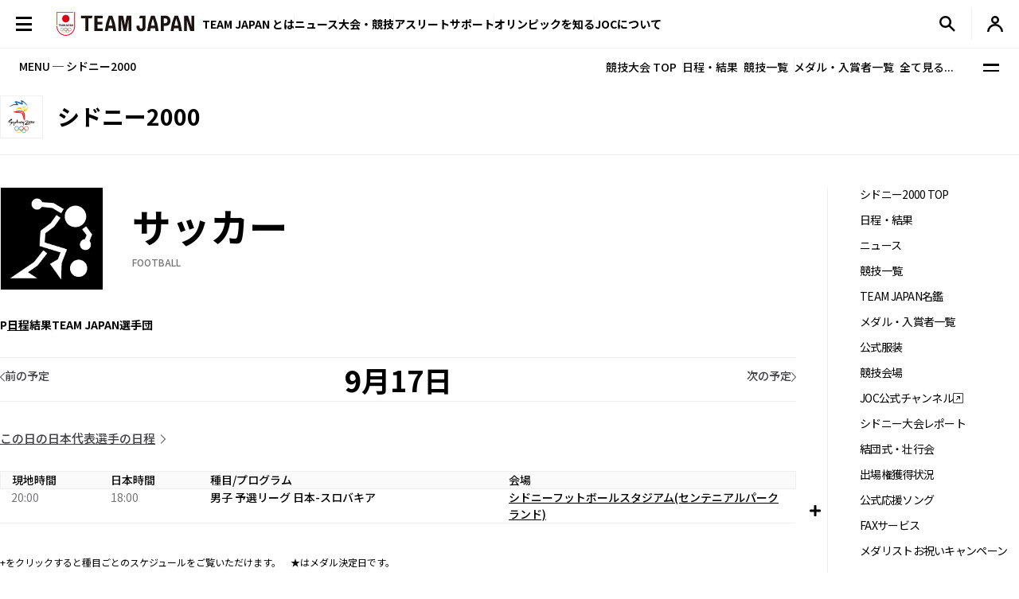

--- FILE ---
content_type: text/html; charset=UTF-8
request_url: https://www.joc.or.jp/games/olympic/sydney/sports/football/0917.html
body_size: 81693
content:

<!DOCTYPE html>
<html lang="ja">


  <!-- [headタグ] -->

  <head prefix="og: http://ogp.me/ns# fb: http://ogp.me/ns/fb# article: http://ogp.me/ns/article#">

    <!-- Google Tag Manager -->
<script>(function(w,d,s,l,i){w[l]=w[l]||[];w[l].push({'gtm.start':
new Date().getTime(),event:'gtm.js'});var f=d.getElementsByTagName(s)[0],
j=d.createElement(s),dl=l!='dataLayer'?'&l='+l:'';j.async=true;j.src=
'https://www.googletagmanager.com/gtm.js?id='+i+dl;f.parentNode.insertBefore(j,f);
})(window,document,'script','dataLayer','GTM-W7Z8MTGH');</script>
<!-- End Google Tag Manager -->
  <!-- meta settings -->
  <meta charset="utf-8">
  <meta name="viewport" content="width=device-width">
  <meta name="format-detection" content="telephone=no">
  <!-- meta keywords / description -->
  
  <meta name="keywords" content="JOC, 日本オリンピック委員会, JAPANESE OLYMPIC COMMITTEE, オリンピック, シドニー, 2000年, 日本代表選手団, 競技, メダリスト">
  <meta name="description" content="2000年シドニーオリンピックの特集ページです。競技日程や実施種目などを紹介します。　日本オリンピック委員会（JOC）公式サイト">
  
  <!-- title -->
  <title>サッカーの日程（9月17日）｜シドニー2000｜JOC - 日本オリンピック委員会</title>
  <!-- START: favicons -->
  <link rel="icon" href="/favicon.ico" sizes="32x32">
  <link rel="icon" href="/favicon.svg" type="image/svg+xml">
  <link rel="apple-touch-icon" href="/apple-touch-icon.png">
  <link rel="manifest" href="/site.webmanifest">
  <!-- END: favicons -->
  <!-- styles -->
  <link rel="stylesheet" href="/assets/css/reset.css">
  <link rel="stylesheet" href="/assets/css/plugin.css">
  <link rel="stylesheet" href="/assets/css/base.css">
  <link rel="stylesheet" href="/assets/css/module.css">
  <link rel="stylesheet" href="/assets/css/add.css">
  

  <link rel="stylesheet" href="/assets/css/oldgame.css">

  <link rel="stylesheet" href="/assets/css/specific-customization.css">


  <meta property="og:locale" content="ja_JP">
  
  <meta property="og:type" content="article">
  
  <meta property="og:title" content="サッカーの日程（9月17日）｜シドニー2000｜JOC - 日本オリンピック委員会">
  <meta property="og:url" content="https://www.joc.or.jp/games/olympic/sydney/sports/football/0917.html">
  <meta property="og:image" content="https://www.joc.or.jp/assets/images/common/share.png">
  <meta property="og:site_name" content="JOC - 日本オリンピック委員会">
  <meta property="og:description" content="2000年シドニーオリンピックの特集ページです。競技日程や実施種目などを紹介します。　日本オリンピック委員会（JOC）公式サイト">
  <meta property="fb:app_id" content="315604575177716">
  <meta name="twitter:title" content="サッカーの日程（9月17日）｜シドニー2000｜JOC - 日本オリンピック委員会">
  <meta name="twitter:card" content="summary_large_image" />
  <meta name="twitter:site" content="@TeamJapan" />
  

<script src="/assets/js/logincheckcookie.js"></script>

  
<meta name="google-site-verification" content="EUft2PXEZWP5lWX0hnw8WULWaSq0Z5qTx-0164c4YMQ" />
  </head>
<body>
<!-- Google Tag Manager (noscript) -->
<noscript><iframe src="https://www.googletagmanager.com/ns.html?id=GTM-W7Z8MTGH" height="0" width="0" style="display:none;visibility:hidden"></iframe></noscript>
<!-- End Google Tag Manager (noscript) -->
  <div class="l-wrapper">
    <header class="l-header l-header--main js-header">
  <div class="l-header__container">
    <button type="button" class="header-menu-button js-menu-trigger">
      <span class="header-menu-button__lines">
        <span class="header-menu-button__line header-menu-button__line--top"></span>
        <span class="header-menu-button__line header-menu-button__line--center"></span>
        <span class="header-menu-button__line header-menu-button__line--bottom"></span>
      </span>
    </button>
    <!-- [/header-menu-button] -->
    <div class="l-drawer js-drawer-menu">
  <div class="l-drawer__overlay js-menu-trigger"></div>
  <div class="l-drawer__inner">
    <div class="l-drawer__contents">
      <div class="l-drawer__head">
        <button type="button" class="l-drawer__head-btn js-menu-trigger"></button>
        <a href="/" class="l-drawer__head-logo  js-mypage-link">
          <img src="/assets/img/common/logo.svg" alt="TEAM JAPAN" decoding="async" width="242" height="43">
        </a>
        <button type="button" class="l-drawer__head-btn-sp js-menu-trigger"></button>
      </div>
      <div class="l-drawer__body">
        <div class="l-drawer__body-main">
          <ul class="l-drawer__sub-nav sp-hide">
            <li class="l-drawer__sub-nav-item">
              <a href="/" class="l-drawer__sub-nav-item-link js-mypage-link">HOME</a>
            </li>
          </ul>
          <ul class="l-drawer__nav">
            <li class="l-drawer__nav-item pc-hide">
              <a href="/" class="l-drawer__nav-item-ttl-txt js-mypage-link">HOME</a>
            </li>
            <li class="l-drawer__nav-item js-sp-acc-scope is-close">
              <button type="button" class="l-drawer__nav-item-ttl js-sp-acc-trigger">
                <span class="l-drawer__nav-item-ttl-txt">TEAM JAPAN とは</span>
                <span class="l-drawer__nav-item-ttl-icon"></span>
              </button>
              <div class="js-sp-acc-target">
                <ul class="l-drawer__nav-lv2">
                  <li class="l-drawer__nav-lv2-item">
                    <a href="/teamjapan/" class="l-drawer__nav-lv2-link">TEAM JAPAN ブランドサイト</a>
                  </li>
                  <li class="l-drawer__nav-lv2-item">
                    <a href="/teamjapan/activities/" class="l-drawer__nav-lv2-link">TEAM JAPAN の活動</a>
                  </li>
                  <li class="l-drawer__nav-lv2-item">
                    <a href="/symbolathlete/" class="l-drawer__nav-lv2-link">シンボルアスリート</a>
                  </li>
                  <li class="l-drawer__nav-lv2-item">
                    <a href="https://www.teamjapanshop.jp/" target="_blank" class="l-drawer__nav-lv2-link c-icon-external">オンラインショップ</a>
                  </li>
                </ul>
              </div>
            </li>
            <li class="l-drawer__nav-item js-sp-acc-scope is-close">
              <button type="button" class="l-drawer__nav-item-ttl js-sp-acc-trigger">
                <span class="l-drawer__nav-item-ttl-txt">ニュース</span>
                <span class="l-drawer__nav-item-ttl-icon"></span>
              </button>
              <div class="js-sp-acc-target">
                <ul class="l-drawer__nav-lv2">
                  <li class="l-drawer__nav-lv2-item">
                    <a href="/news/" class="l-drawer__nav-lv2-link l-drawer__nav-lv2-link--sp-main">最新ニュース</a>
                  </li>
                  <li class="l-drawer__nav-lv2-item">
                    <a href="/news/index.html?subcategory=&ssubcategory=&category=お知らせ&games=&sports=&athlete=&year=" class="l-drawer__nav-lv2-link">お知らせ</a>
                  </li>
                  <li class="l-drawer__nav-lv2-item">
                    <a href="/news/index.html?subcategory=&ssubcategory=&category=オリンピック&games=&sports=&athlete=&year=" class="l-drawer__nav-lv2-link">オリンピック</a>
                  </li>
                  <li class="l-drawer__nav-lv2-item">
                    <a href="/news/index.html?subcategory=&ssubcategory=&category=国際総合競技大会&games=&sports=&athlete=&year=" class="l-drawer__nav-lv2-link">国際総合競技大会</a>
                  </li>
                  <li class="l-drawer__nav-lv2-item">
                    <a href="/news/index.html?subcategory=&ssubcategory=&category=その他競技情報&games=&sports=&athlete=&year=" class="l-drawer__nav-lv2-link">その他競技情報</a>
                  </li>
                  <li class="l-drawer__nav-lv2-item">
                    <a href="/news/index.html?subcategory=&ssubcategory=&category=選手強化&games=&sports=&athlete=&year=" class="l-drawer__nav-lv2-link">選手強化</a>
                  </li>
                  <li class="l-drawer__nav-lv2-item">
                    <a href="/news/index.html?subcategory=&ssubcategory=&category=イベント&games=&sports=&athlete=&year=" class="l-drawer__nav-lv2-link">イベント</a>
                  </li>
                
                  <li class="l-drawer__nav-lv2-item">
                    <a href="/news/index.html?subcategory=&ssubcategory=&category=キャリア支援&games=&sports=&athlete=&year=" class="l-drawer__nav-lv2-link">キャリア支援</a>
                  </li>
                  <li class="l-drawer__nav-lv2-item">
                    <a href="/news/index.html?subcategory=&ssubcategory=&category=その他活動&games=&sports=&athlete=&year=" class="l-drawer__nav-lv2-link">その他活動</a>
                  </li>
                </ul>
              </div>
            </li>
            <li class="l-drawer__nav-item js-sp-acc-scope is-close">
              <button type="button" class="l-drawer__nav-item-ttl js-sp-acc-trigger">
                <span class="l-drawer__nav-item-ttl-txt">大会・競技</span>
                <span class="l-drawer__nav-item-ttl-icon"></span>
              </button>
              <div class="js-sp-acc-target">
                <ul class="l-drawer__nav-lv2">
                  <li class="l-drawer__nav-lv2-item">
                    <a href="/games/" class="l-drawer__nav-lv2-link">大会</a>
                  </li>
                  <li class="l-drawer__nav-lv2-item">
                    <a href="/sports/" class="l-drawer__nav-lv2-link">競技</a>
                  </li>
                  <li class="l-drawer__nav-lv2-item">
                    <a href="/athletes/" class="l-drawer__nav-lv2-link">アスリート</a>
                  </li>
                  <li class="l-drawer__nav-lv2-item">
                    <a href="/article/" class="l-drawer__nav-lv2-link">コラム／インタビュー</a>
                  </li>
                  <li class="l-drawer__nav-lv2-item">
                    <a href="/events/" class="l-drawer__nav-lv2-link">イベント／キャンペーン</a>
                  </li>
                </ul>
              </div>
            </li>
            <li class="l-drawer__nav-item js-sp-acc-scope is-close">
              <button type="button" class="l-drawer__nav-item-ttl js-sp-acc-trigger">
                <span class="l-drawer__nav-item-ttl-txt">アスリートサポート</span>
                <span class="l-drawer__nav-item-ttl-icon"></span>
              </button>
              <div class="js-sp-acc-target">
                <ul class="l-drawer__nav-lv2">
                  <li class="l-drawer__nav-lv2-item">
                    <a href="/for-athletes/" class="l-drawer__nav-lv2-link l-drawer__nav-lv2-link--sp-main">アスリートサポート TOP</a>
                  </li>
                  <li class="l-drawer__nav-lv2-item">
                    <a href="/for-athletes/training/" class="l-drawer__nav-lv2-link">強化・育成</a>
                  </li>
                  <li class="l-drawer__nav-lv2-item">
                    <a href="/for-athletes/career/" class="l-drawer__nav-lv2-link">キャリア支援</a>
                  </li>
                  <li class="l-drawer__nav-lv2-item">
                    <a href="/for-athletes/youthathlete-support/" class="l-drawer__nav-lv2-link">ジュニアアスリートサポート</a>
                  </li>
                  <li class="l-drawer__nav-lv2-item">
                    <a href="/for-athletes/entourage/" class="l-drawer__nav-lv2-link">アントラージュ</a>
                  </li>
                  <li class="l-drawer__nav-lv2-item">
                    <a href="/for-athletes/awards/" class="l-drawer__nav-lv2-link">表彰制度</a>
                  </li>
                  <li class="l-drawer__nav-lv2-item">
                    <a href="/for-athletes/donation-fund/" class="l-drawer__nav-lv2-link">寄付</a>
                  </li>
                  <li class="l-drawer__nav-lv2-item">
                    <a href="/for-athletes/reporting/" class="l-drawer__nav-lv2-link">保護、通報窓口</a>
                  </li>
                </ul>
              </div>
            </li>
            <li class="l-drawer__nav-item js-sp-acc-scope is-close">
              <button type="button" class="l-drawer__nav-item-ttl js-sp-acc-trigger">
                <span class="l-drawer__nav-item-ttl-txt">オリンピックを知る</span>
                <span class="l-drawer__nav-item-ttl-icon"></span>
              </button>
              <div class="js-sp-acc-target">
                <ul class="l-drawer__nav-lv2">
                  <li class="l-drawer__nav-lv2-item">
                    <a href="/olympism/" class="l-drawer__nav-lv2-link l-drawer__nav-lv2-link--sp-main">オリンピックを知る
                      TOP</a>
                  </li>
                  <li class="l-drawer__nav-lv2-item">
                    <a href="/olympism/principles/" class="l-drawer__nav-lv2-link">オリンピズム──理念と使命</a>
                  </li>
                  <li class="l-drawer__nav-lv2-item">
                    <a href="/olympism/history/" class="l-drawer__nav-lv2-link">オリンピックの歴史</a>
                  </li>
                  <li class="l-drawer__nav-lv2-item">
                    <a href="/olympism/experience/" class="l-drawer__nav-lv2-link">学ぶ・体験する</a>
                  </li>
                  <li class="l-drawer__nav-lv2-item">
                    <a href="/olympism/experience/event/" class="l-drawer__nav-lv2-link">普及イベント</a>
                  </li>
                  <li class="l-drawer__nav-lv2-item">
                    <a href="/olympism/experience/facility/" class="l-drawer__nav-lv2-link">ミュージアム・体験施設</a>
                  </li>
                  <li class="l-drawer__nav-lv2-item">
                    <a href="/olympism/experience/media/" class="l-drawer__nav-lv2-link">メディア・SNS</a>
                  </li>
                  <li class="l-drawer__nav-lv2-item">
                    <a href="/olympism/experience/learningcontent/" class="l-drawer__nav-lv2-link">学習コンテンツ</a>
                  </li>
                  <li class="l-drawer__nav-lv2-item">
                    <a href="/olympism/inheritance/" class="l-drawer__nav-lv2-link">行動する・継承する</a>
                  </li>
                </ul>
              </div>
            </li>
            <li class="l-drawer__nav-item js-sp-acc-scope is-close">
              <button type="button" class="l-drawer__nav-item-ttl js-sp-acc-trigger">
                <span class="l-drawer__nav-item-ttl-txt">JOC について</span>
                <span class="l-drawer__nav-item-ttl-icon"></span>
              </button>
              <div class="js-sp-acc-target">
                <ul class="l-drawer__nav-lv2">
                  <li class="l-drawer__nav-lv2-item">
                    <a href="/about/" class="l-drawer__nav-lv2-link l-drawer__nav-lv2-link--sp-main">JOC について TOP</a>
                  </li>
                  <li class="l-drawer__nav-lv2-item">
                    <a href="/about/vision2064/" class="l-drawer__nav-lv2-link">JOC Vision 2064と中期計画</a>
                  </li>
                  <li class="l-drawer__nav-lv2-item">
                    <a href="/about/organisation/" class="l-drawer__nav-lv2-link">組織</a>
                  </li>
                  <li class="l-drawer__nav-lv2-item">
                    <a href="/about/jocactivity/" class="l-drawer__nav-lv2-link">JOC の活動</a>
                  </li>
                  <li class="l-drawer__nav-lv2-item">
                    <a href="/about/marketing/" class="l-drawer__nav-lv2-link">マーケティングプログラム</a>
                  </li>
                  <li class="l-drawer__nav-lv2-item">
                    <a href="/about/partners/" class="l-drawer__nav-lv2-link">パートナー</a>
                  </li>
                  <li class="l-drawer__nav-lv2-item">
                    <a href="/about/brand/" class="l-drawer__nav-lv2-link">ブランド、知的財産</a>
                  </li>
                  <li class="l-drawer__nav-lv2-item">
                    <a href="/about/sustainability/" class="l-drawer__nav-lv2-link">サステナビリティ</a>
                  </li>
                </ul>
              </div>
            </li>
            <li class="l-drawer__nav-item pc-hide">
              <a href="/teamjapanid/" class="l-drawer__nav-item-ttl-txt">TEAM JAPAN ID<span class="small">WEB会員サービス</span></a>
            </li>
            <li class="l-drawer__nav-item pc-hide">
              <a href="/faq/" class="l-drawer__nav-item-ttl-txt">よくあるご質問</a>
            </li>
            <li class="l-drawer__nav-item pc-hide">
              <a href="/sitemap/" class="l-drawer__nav-item-ttl-txt">サイトマップ</a>
            </li>
          </ul>
          <ul class="l-drawer__sub-nav mgt--2gap sp-hide">
            <li class="l-drawer__sub-nav-item">
              <a href="/teamjapanid/" class="l-drawer__sub-nav-item-link">TEAM JAPAN ID<span class="small">WEB会員サービス</span></a>
            </li>
            <li class="l-drawer__sub-nav-item">
              <a href="/faq/" class="l-drawer__sub-nav-item-link">よくあるご質問</a>
            </li>
            <li class="l-drawer__sub-nav-item">
              <a href="/sitemap/" class="l-drawer__sub-nav-item-link">サイトマップ</a>
            </li>
          </ul>
          <div class="l-drawer__search-box c-search-box-2">
                        <script async src="https://cse.google.com/cse.js?cx=009329019358741393295:lv-ldjgsmvc"></script>
<div class="gcse-searchbox-only"></div>
          </div>
        </div>
        <div class="l-drawer__body-foot">
          <ul class="l-drawer-sns">
            <li class="l-drawer-sns__item l-drawer-sns__item--line">
              <a href="https://page.line.me/team_japan" target="_blank" class="l-drawer-sns__link">
                <img src="/assets/img/common/icon_sns_line.svg" alt="line" decoding="async" width="22" height="22">
              </a>
            </li>
            <li class="l-drawer-sns__item l-drawer-sns__item--facebook">
              <a href="https://www.facebook.com/teamjapanjoc" target="_blank" class="l-drawer-sns__link">
                <img src="/assets/img/common/icon_sns_facebook.svg" alt="facebook" decoding="async" width="22" height="22">
              </a>
            </li>
            <li class="l-drawer-sns__item l-drawer-sns__item--x">
              <a href="https://twitter.com/TeamJapan" target="_blank" class="l-drawer-sns__link">
                <img src="/assets/img/common/icon_sns_x.svg" alt="x(twitter)" decoding="async" width="19" height="19">
              </a>
            </li>
            <li class="l-drawer-sns__item l-drawer-sns__item--instagram">
              <a href="https://www.instagram.com/teamjapanjoc/" target="_blank" class="l-drawer-sns__link">
                <img src="/assets/img/common/icon_sns_instagram.svg" alt="instagram" decoding="async" width="22" height="22">
              </a>
            </li>
            <li class="l-drawer-sns__item l-drawer-sns__item--tiktok">
              <a href="https://www.tiktok.com/@japan_olympic" target="_blank" class="l-drawer-sns__link">
                <img src="/assets/img/common/icon_sns_tiktok.svg" alt="tiktok" decoding="async" width="18" height="21">
              </a>
            </li>
            <li class="l-drawer-sns__item l-drawer-sns__item--youtube">
              <a href="https://www.youtube.com/c/TEAMJAPAN" target="_blank" class="l-drawer-sns__link">
                <img src="/assets/img/common/icon_sns_youtube.svg" alt="youtube" decoding="async" width="27" height="19">
              </a>
            </li>
          </ul>
          <!-- [/l-drawer-sns] -->
          <div class="l-drawer__body-foot-right">
            <ul class="l-drawer__foot-nav">
              <li class="l-drawer__foot-nav-item">
                <a href="https://japan-olympicmuseum.jp/jp/" target="_blank" class="l-drawer__foot-nav-link c-icon-external">日本オリンピックミュージアム</a>
              </li>
              <li class="l-drawer__foot-nav-item">
                <a href="https://www.teamjapanshop.jp/" target="_blank" class="l-drawer__foot-nav-link c-icon-external">オンラインショップ</a>
              </li>
            </ul>
            <a href="https://www.joc.or.jp/english/" class="l-drawer__lang">ENGLISH</a>
          </div>
        </div>
        <button type="button" class="l-drawer__foot-btn js-menu-trigger">メニューを閉じる</button>
      </div>
    </div>
    <div class="l-drawer__side">
      <div class="l-drawer__side-bg">
        <svg xmlns="http://www.w3.org/2000/svg" style="height:100%"><rect x="190" width="11.3" height="100%" fill="#aa8532"></rect><path d="m300 393.55v-19.68c-89.05-53-162.55-129.15-213.24-222.62-26.18-48.27-45.17-99.11-56.84-151.25h-17.41c11.94 54.95 31.76 108.54 59.32 159.35 53.82 99.23 132.6 179.5 228.17 234.2z" fill="#f0252d"/></svg>
      </div>
    </div>
  </div>
</div>
<!-- [/l-drawer] -->

    <p class="l-header__logo">

      <a href="/" class="l-header__logo-link  js-mypage-link">
        <img src="/assets/img/common/logo.svg" alt="TEAM JAPAN" decoding="async" width="242" height="43">
      </a>

    </p>

    <nav class="l-header-nav">
  <div class="l-header-nav__mega-menu-bg js-mega-menu-bg"></div>
  <ul class="l-header-nav__list">
    <li class="l-header-nav__item js-mega-menu-trigger">
      <span class="l-header-nav__link">TEAM JAPAN とは</span>
      <div class="l-mega-menu js-mega-menu">
        <div class="l-mega-menu__inner">
          <nav class="l-mega-menu__nav">
            <span class="l-mega-menu__nav-ttl">TEAM JAPAN とは</span>
            <ul class="l-mega-menu__nav-list">
              <li class="l-mega-menu__nav-item">
                <a href="/teamjapan/" class="l-mega-menu__nav-link">TEAM JAPAN ブランドサイト</a>
              </li>
              <li class="l-mega-menu__nav-item">
                <a href="/teamjapan/activities/" class="l-mega-menu__nav-link">TEAM JAPAN の活動</a>
              </li>
              <li class="l-mega-menu__nav-item">
                <a href="/symbolathlete/" class="l-mega-menu__nav-link">シンボルアスリート</a>
              </li>
              <li class="l-mega-menu__nav-item">
                <a href="https://www.teamjapanshop.jp/" target="_blank" class="l-mega-menu__nav-link c-icon-external">オンラインショップ</a>
              </li>
            </ul>
          </nav>
        </div>
      </div>
      <!-- [/l-mega-menu] -->
    </li>
    <li class="l-header-nav__item js-mega-menu-trigger">
      <a href="/news/" class="l-header-nav__link js-nav-current">ニュース</a>
      <div class="l-mega-menu js-mega-menu">
        <div class="l-mega-menu__inner">
          <nav class="l-mega-menu__nav">
            <a href="/news/" class="l-mega-menu__nav-ttl">最新ニュース</a>
            <ul class="l-mega-menu__nav-list">
              <li class="l-mega-menu__nav-item">
                <a href="/news/index.html?subcategory=&ssubcategory=&category=お知らせ&games=&sports=&athlete=&year=" class="l-mega-menu__nav-link">お知らせ</a>
              </li>
              <li class="l-mega-menu__nav-item">
                <a href="/news/index.html?subcategory=&ssubcategory=&category=オリンピック&games=&sports=&athlete=&year=" class="l-mega-menu__nav-link">オリンピック</a>
              </li>
              <li class="l-mega-menu__nav-item">
                <a href="/news/index.html?subcategory=&ssubcategory=&category=国際総合競技大会&games=&sports=&athlete=&year=" class="l-mega-menu__nav-link">国際総合競技大会</a>
              </li>
              <li class="l-mega-menu__nav-item">
                <a href="/news/index.html?subcategory=&ssubcategory=&category=その他競技情報&games=&sports=&athlete=&year=" class="l-mega-menu__nav-link">その他競技情報</a>
              </li>
              <li class="l-mega-menu__nav-item">
                <a href="/news/index.html?subcategory=&ssubcategory=&category=選手強化&games=&sports=&athlete=&year=" class="l-mega-menu__nav-link">選手強化</a>
              </li>
              <li class="l-mega-menu__nav-item">
                <a href="/news/index.html?subcategory=&ssubcategory=&category=イベント&games=&sports=&athlete=&year=" class="l-mega-menu__nav-link">イベント</a>
              </li>
            
              <li class="l-mega-menu__nav-item">
                <a href="/news/index.html?subcategory=&ssubcategory=&category=キャリア支援&games=&sports=&athlete=&year=" class="l-mega-menu__nav-link">キャリア支援</a>
              </li>
              <li class="l-mega-menu__nav-item">
                <a href="/news/index.html?subcategory=&ssubcategory=&category=その他活動&games=&sports=&athlete=&year=" class="l-mega-menu__nav-link">その他活動</a>
              </li>
            </ul>
          </nav>
        </div>
      </div>
      <!-- [/l-mega-menu] -->
    </li>
    <li class="l-header-nav__item js-mega-menu-trigger">
      <span class="l-header-nav__link">大会・競技</span>
      <div class="l-mega-menu js-mega-menu">
        <div class="l-mega-menu__inner">
          <nav class="l-mega-menu__nav">
            <span class="l-mega-menu__nav-ttl">大会・競技</span>
            <ul class="l-mega-menu__nav-list">
              <li class="l-mega-menu__nav-item">
                <a href="/games/" class="l-mega-menu__nav-link">大会</a>
              </li>
              <li class="l-mega-menu__nav-item">
                <a href="/sports/" class="l-mega-menu__nav-link">競技</a>
              </li>
              <li class="l-mega-menu__nav-item">
                <a href="/athletes/" class="l-mega-menu__nav-link">アスリート</a>
              </li>
              <li class="l-mega-menu__nav-item">
                <a href="/article/" class="l-mega-menu__nav-link">コラム／インタビュー</a>
              </li>
              <li class="l-mega-menu__nav-item">
                <a href="/events/" class="l-mega-menu__nav-link">イベント／キャンペーン</a>
              </li>
              <li class="l-mega-menu__nav-item">
                <a href="/teamjapanid/" class="l-mega-menu__nav-link">TEAM JAPAN ID</a>
              </li>
            </ul>
          </nav>
        </div>
      </div>
      <!-- [/l-mega-menu] -->
    </li>
    <li class="l-header-nav__item js-mega-menu-trigger">
      <a href="/for-athletes/" class="l-header-nav__link js-nav-current">アスリートサポート</a>
      <div class="l-mega-menu js-mega-menu">
        <div class="l-mega-menu__inner">
          <nav class="l-mega-menu__nav">
            <a href="/for-athletes/" class="l-mega-menu__nav-ttl">アスリートサポート TOP</a>
            <ul class="l-mega-menu__nav-list">
              <li class="l-mega-menu__nav-item">
                <a href="/for-athletes/training/" class="l-mega-menu__nav-link">強化・育成</a>
              </li>
              <li class="l-mega-menu__nav-item">
                <a href="/for-athletes/career/" class="l-mega-menu__nav-link">キャリア支援</a>
              </li>
              <li class="l-mega-menu__nav-item">
                <a href="/for-athletes/youthathlete-support/" class="l-mega-menu__nav-link">ジュニアアスリートサポート</a>
              </li>
              <li class="l-mega-menu__nav-item">
                <a href="/for-athletes/entourage/" class="l-mega-menu__nav-link">アントラージュ</a>
              </li>
              <li class="l-mega-menu__nav-item">
                <a href="/for-athletes/awards/" class="l-mega-menu__nav-link">表彰制度</a>
              </li>
              <li class="l-mega-menu__nav-item">
                <a href="/for-athletes/donation-fund/" class="l-mega-menu__nav-link">寄付</a>
              </li>
              <li class="l-mega-menu__nav-item">
                <a href="/for-athletes/reporting/" class="l-mega-menu__nav-link">保護、通報窓口</a>
              </li>
            </ul>
          </nav>
        </div>
      </div>
      <!-- [/l-mega-menu] -->
    </li>
    <li class="l-header-nav__item js-mega-menu-trigger">
      <a href="/olympism/" class="l-header-nav__link js-nav-current">オリンピックを知る</a>
      <div class="l-mega-menu js-mega-menu">
        <div class="l-mega-menu__inner">
          <nav class="l-mega-menu__nav">
            <a href="/olympism/" class="l-mega-menu__nav-ttl">オリンピックを知る TOP</a>
            <ul class="l-mega-menu__nav-list">
              <li class="l-mega-menu__nav-item">
                <a href="/olympism/principles/" class="l-mega-menu__nav-link">オリンピズム──理念と使命</a>
              </li>
              <li class="l-mega-menu__nav-item">
                <a href="/olympism/history/" class="l-mega-menu__nav-link">オリンピックの歴史</a>
              </li>
              <li class="l-mega-menu__nav-item">
                <a href="/olympism/experience/" class="l-mega-menu__nav-link">学ぶ・体験する</a>
              </li>
              <li class="l-mega-menu__nav-item">
                <a href="/olympism/experience/event/" class="l-mega-menu__nav-link">普及イベント</a>
              </li>
              <li class="l-mega-menu__nav-item">
                <a href="/olympism/experience/facility/" class="l-mega-menu__nav-link">ミュージアム・体験施設</a>
              </li>
              <li class="l-mega-menu__nav-item">
                <a href="/olympism/experience/media/" class="l-mega-menu__nav-link">メディア・SNS</a>
              </li>
              <li class="l-mega-menu__nav-item">
                <a href="/olympism/experience/learningcontent/" class="l-mega-menu__nav-link">学習コンテンツ</a>
              </li>
              <li class="l-mega-menu__nav-item">
                <a href="/olympism/inheritance/" class="l-mega-menu__nav-link">行動する・継承する</a>
              </li>
            </ul>
          </nav>
        </div>
      </div>
      <!-- [/l-mega-menu] -->
    </li>
    <li class="l-header-nav__item js-mega-menu-trigger">
      <a href="/about/" class="l-header-nav__link js-nav-current">JOCについて</a>
      <div class="l-mega-menu js-mega-menu">
        <div class="l-mega-menu__inner">
          <nav class="l-mega-menu__nav">
            <a href="/about/" class="l-mega-menu__nav-ttl">JOC について TOP</a>
            <ul class="l-mega-menu__nav-list">
              <li class="l-mega-menu__nav-item">
                <a href="/about/vision2064/" class="l-mega-menu__nav-link">JOC Vision 2064 と中期計画</a>
              </li>
              <li class="l-mega-menu__nav-item">
                <a href="/about/organisation/" class="l-mega-menu__nav-link">組織</a>
              </li>
              <li class="l-mega-menu__nav-item">
                <a href="/about/jocactivity/" class="l-mega-menu__nav-link">JOC の活動</a>
              </li>
              <li class="l-mega-menu__nav-item">
                <a href="/about/marketing/" class="l-mega-menu__nav-link">マーケティングプログラム</a>
              </li>
              <li class="l-mega-menu__nav-item">
                <a href="/about/partners/" class="l-mega-menu__nav-link">パートナー</a>
              </li>
              <li class="l-mega-menu__nav-item">
                <a href="/about/brand/" class="l-mega-menu__nav-link">ブランド、知的財産</a>
              </li>
              <li class="l-mega-menu__nav-item">
                <a href="/about/sustainability/" class="l-mega-menu__nav-link">サステナビリティ</a>
              </li>
            </ul>
          </nav>
        </div>
      </div>
      <!-- [/l-mega-menu] -->
    </li>
  </ul>
</nav>
<!-- [/l-header-nav] -->
    <nav class="l-header-sub-nav">
      <ul class="l-header-sub-nav__list">
        <li class="l-header-sub-nav__item l-header-sub-nav__item--museum">
          <a href="https://japan-olympicmuseum.jp/jp/" target="_blank" class="l-header-sub-nav__link">
            <span class="l-header-sub-nav__link-txt">ミュージアム</span>
          </a>
        </li>
        <li class="l-header-sub-nav__item l-header-sub-nav__item--shop">
          <a href="https://www.teamjapanshop.jp/" target="_blank" class="l-header-sub-nav__link">
            <span class="l-header-sub-nav__link-txt">ショップ</span>
          </a>
        </li>
        <li class="l-header-sub-nav__item l-header-sub-nav__item--lang">
          <a href="/english/" class="l-header-sub-nav__link">
            <span class="txt-default">ENGLISH</span>
            <span class="txt-omission">EN</span>
          </a>
        </li>
      </ul>
    </nav>
    <!-- [/l-header-sub-nav] -->
    <button type="button" class="l-header-search-btn js-header-search">
      <img src="/assets/img/common/icon_search.svg" alt="検索窓を開く" decoding="async" width="20" height="20" class="l-header-search-btn__img-open">
      <img src="/assets/img/common/icon_x_2.svg" alt="検索窓を閉じる" decoding="async" width="20" height="20" class="l-header-search-btn__img-close">
    </button>
    <!-- [/l-header-search-btn] -->
    <div class="l-header-search">
      <div class="l-header-search__overlay js-header-search"></div>
      <div class="l-header-search__contents">
        <div class="c-search-box-2 js-header-search-box">
           <script async src="https://cse.google.com/cse.js?cx=009329019358741393295:lv-ldjgsmvc"></script>
          <div class="gcse-searchbox-only"></div>
        </div>
        <!-- [/c-search-box-2] -->
      </div>
    </div>
    <!-- [/l-header-search] -->
    <div class="l-header-mypage">
      <a href="/app/members/pt-members.php?__mode=login" class="l-header-mypage__link">
        <img src="/assets/img/common/icon_member.svg" alt="マイページ" decoding="async" width="20" height="20">
      </a>
    </div>
    <!-- [/l-header-mypage] -->
  </div>
</header>
<!-- [/l-header] -->
    <div class="l-sub-nav js-sub-nav">
  <span class="l-sub-nav__ttl">MENU ─ シドニー2000</span>
  <nav class="l-sub-nav__nav">
    <ul class="l-sub-nav__nav-list">
      <li class="l-sub-nav__nav-item">
        <a href="/games/olympic/sydney/" class="l-sub-nav__nav-link">競技大会 TOP</a>
      </li>
      <li class="l-sub-nav__nav-item">
        <a href="/games/olympic/sydney/schedule/" class="l-sub-nav__nav-link">日程・結果</a>
      </li>
      <li class="l-sub-nav__nav-item">
        <a href="/games/olympic/sydney/sports/" class="l-sub-nav__nav-link">競技一覧</a>
      </li>
      <li class="l-sub-nav__nav-item">
        <a href="/games/olympic/sydney/japan/winnerslist/" class="l-sub-nav__nav-link">メダル・入賞者一覧</a>
      </li>
      <li class="l-sub-nav__nav-item">
        <button type="button" class="l-sub-nav__nav-link js-sub-nav-trigger">全て見る...</button>
      </li>
    </ul>
  </nav>
  <button type="button" class="l-sub-nav__btn js-sub-nav-trigger">
    <span class="l-sub-nav__btn-lines">
      <span class="l-sub-nav__btn-line"></span>
      <span class="l-sub-nav__btn-line"></span>
    </span>
  </button>
  <div class="l-sub-nav__menu">
    <div class="l-container l-sub-nav__menu-container">
      <div class="l-sub-nav__menu-ttl">
        <a href="/games/olympic/sydney/" class="l-sub-nav__menu-ttl-link">
          シドニー2000 TOP
        </a>
      </div>
      <div class="l-sub-nav__menu-cols">
        <div class="l-sub-nav__menu-col">
          <ul class="l-sub-nav__menu-list">
            <li class="l-sub-nav__menu-item">
              <a href="/games/olympic/sydney/schedule/" class="l-sub-nav__menu-link">日程・結果</a>
            </li>
            <li class="l-sub-nav__menu-item">
              <a href="/news/index.html?subcategory=4&page=1" class="l-sub-nav__menu-link">ニュース</a>
            </li>
            <li class="l-sub-nav__menu-item">
              <a href="/games/olympic/sydney/sports/" class="l-sub-nav__menu-link">競技一覧</a>
            </li>
          </ul>
        </div>
        <div class="l-sub-nav__menu-col">
          <ul class="l-sub-nav__menu-list">
            <li class="l-sub-nav__menu-item">
              <a href="/games/olympic/sydney/japan/" class="l-sub-nav__menu-link">TEAM JAPAN名鑑</a>
            </li>
            <li class="l-sub-nav__menu-item">
              <a href="/games/olympic/sydney/japan/winnerslist/" class="l-sub-nav__menu-link">メダル・入賞者一覧</a>
            </li>
          </ul>
        </div>
        <div class="l-sub-nav__menu-col">
          <ul class="l-sub-nav__menu-list">
            <li class="l-sub-nav__menu-item">
              <a href="/games/olympic/sydney/wear.html" class="l-sub-nav__menu-link">公式服装</a>
            </li>
            <li class="l-sub-nav__menu-item">
              <a href="/games/olympic/sydney/map/main.html" class="l-sub-nav__menu-link">競技会場</a>
            </li>
            <li class="l-sub-nav__menu-item">
              <a href="https://www.youtube.com/c/TEAMJAPAN" target="_blank" class="l-sub-nav__menu-link">JOC公式チャンネル</a>
            </li>
          </ul>
        </div>
        <div class="l-sub-nav__menu-col">
          <ul class="l-sub-nav__menu-list">
            <li class="l-sub-nav__menu-item">
              <a href="/games/olympic/sydney/2000/report/" class="l-sub-nav__menu-link">シドニー大会レポート</a>
            </li>
            <li class="l-sub-nav__menu-item">
              <a href="/games/olympic/sydney/sokokai/main.html" class="l-sub-nav__menu-link">結団式・壮行会</a>
            </li>
            <li class="l-sub-nav__menu-item">
              <a href="/games/olympic/sydney/sanka/main.html" class="l-sub-nav__menu-link">出場権獲得状況</a>
            </li>
            <li class="l-sub-nav__menu-item">
              <a href="/games/olympic/sydney/song/main.html" class="l-sub-nav__menu-link">公式応援ソング</a>
            </li>
            <li class="l-sub-nav__menu-item">
              <a href="/games/olympic/sydney/fax/main.html" class="l-sub-nav__menu-link">FAXサービス</a>
            </li>
            <li class="l-sub-nav__menu-item">
              <a href="/games/olympic/sydney/kinen/main.html" class="l-sub-nav__menu-link">メダリストお祝いキャンペーン</a>
            </li>
          </ul>
        </div>
      </div>
    </div>
    <div class="l-sub-nav__menu-foot">
      <button type="button" class="l-sub-nav__btn-close js-sub-nav-trigger">メニューを閉じる</button>
    </div>
  </div>
</div>
<!-- [/l-sub-nav] -->
<div class="l-sub-nav-overlay js-sub-nav-trigger"></div>
<!-- [/l-sub-nav-overlay] -->
    <main class="l-contents">
            <div class="l-container">
        <div class="c-ttl-img-3">
         <figure class="c-ttl-img-3__img">
           
            <img src="/games/olympic/sydney/images/sydney2000.png" alt="" decoding="async" width="260" height="260">
           
          </figure>
          <p class="c-ttl-img-3__txt">シドニー2000</p>
        </div>
        <!-- [/c-ttl-img-3] -->
      </div>
      <!-- [/l-container-pc] -->
      <hr class="c-hr mgt--1gap mgt-sp--25">
      <div class="l-column l-container-pc mgt--2gap mgt-sp--25">
        <div class="l-column__main c-scope-old-staticpage">
          <div class="l-container-sp">
  <div class="c-ttl-img-2">
    <figure class="c-ttl-img-2__img">
      <img src="/games/olympic/common/sports/images/football.gif" alt="" decoding="async" width="260" height="260">
    </figure>
    <h1 class="c-ttl-img-2__txt">
      <span class="c-ttl-img-2__txt-main">サッカー</span>
      <span class="c-ttl-img-2__txt-sub">FOOTBALL</span>
    </h1>
  </div>



  <nav class="c-nav-1 mgt--1gap">
    <ul class="c-nav-1__list">
      <li class="c-nav-1__item">
        <a href="/games/olympic/sydney/sports/football/" class="c-nav-1__link">TOP</a>
      </li>
      <li class="c-nav-1__item">
        <a href="/games/olympic/sydney/sports/football/0917.html" class="c-nav-1__link is-current">日程</a>
      </li>
      <li class="c-nav-1__item">
        <a href="/games/olympic/sydney/sports/football/result/0917.html" class="c-nav-1__link">結果</a>
      </li>
      <li class="c-nav-1__item">
        <a href="/games/olympic/sydney/sports/football/team/" class="c-nav-1__link">TEAM JAPAN選手団</a>
      </li>
    </ul>
  </nav>
</div>
<div class="l-container-sp">
  <nav class="c-nav-3 mgt-pc--20 mgt-sp--10">
  <p class="c-nav-3__txt">9月17日</p>
    <ul class="c-nav-3__list">
      <li class="c-nav-3__item c-nav-3__item--prev">
        <a href="/games/olympic/sydney/sports/football/0914.html" class="c-nav-3__link">前の予定</a>
      </li>
      <li class="c-nav-3__item c-nav-3__item--next">
        <a href="/games/olympic/sydney/sports/football/0920.html" class="c-nav-3__link">次の予定</a>
      </li>
    </ul>
  </nav>
  <div class="dummy">
    <a href="/games/olympic/sydney/japan/0917.html" class="c-link-angle-right-2 hover-underline-none mgt-pc--35 mgt-sp--30">この日の日本代表選手の日程</a>
  </div>


<div class="j_schedule_graph">
<table>
<tr>
<th width="10%">現地時間</th>
<th width="10%">日本時間</th>
<th width="30%">種目/プログラム</th>
<th width="30%">会場</th>
</tr>
<tr>
<td>
20:00</td>
<td>
18:00</td>
<td>男子 予選リーグ 日本-スロバキア</td>
<td><a href="/games/olympic/sydney/map/harbour.html">シドニーフットボールスタジアム(センテニアルパークランド) </a></td>
</tr>


</table>

</div>



<p class="c-txt-small-1 mgb--0_5gap">+をクリックすると種目ごとのスケジュールをご覧いただけます。　★はメダル決定日です。</p>
<div class="schedule_table">
<a name="1" id="1"></a>

<table id="schedule">
<tr class="even head">
<td rowspan="3">競技名</td>
<td colspan="18" class="sports_ttl month">2000年9月</td><td colspan="1" class="sports_ttl month">10月</td>
</tr>
<tr class="even head">
<td>13</td>
<td>14</td>
<td>15</td>
<td class="sat">16</td>
<td class="san">17</td>
<td>18</td>
<td>19</td>
<td>20</td>
<td>21</td>
<td>22</td>
<td class="sat">23</td>
<td class="san">24</td>
<td>25</td>
<td>26</td>
<td>27</td>
<td>28</td>
<td>29</td>
<td class="sat">30</td>
<td class="san">1</td>
</tr>
<tr class="even head">
<td>水</td>
<td>木</td>
<td>金</td>
<td class="sat">土</td>
<td class="san">日</td>
<td>月</td>
<td>火</td>
<td>水</td>
<td>木</td>
<td>金</td>
<td class="sat">土</td>
<td class="san">日</td>
<td>月</td>
<td>火</td>
<td>水</td>
<td>木</td>
<td>金</td>
<td class="sat">土</td>
<td class="san">日</td>
</tr>



<tr class="parent">
<td width="43%" class="txt_left sports_ttl">サッカー<div class="arrow"></div></td>
<td width="3%">　</td>
<td width="3%"><div class="square"><a href="/games/olympic/sydney/sports/football/0914.html">■</a></div></td>
<td width="3%">　</td>
<td width="3%">　</td>
<td width="3%"><div class="square"><a href="/games/olympic/sydney/sports/football/0917.html">■</a></div></td>
<td width="3%">　</td>
<td width="3%">　</td>
<td width="3%"><div class="square"><a href="/games/olympic/sydney/sports/football/0920.html">■</a></div></td>
<td width="3%">　</td>
<td width="3%">　</td>
<td width="3%"><div class="square"><a href="/games/olympic/sydney/sports/football/0923.html">■</a></div></td>
<td width="3%">　</td>
<td width="3%">　</td>
<td width="3%">　</td>
<td width="3%">　</td>
<td width="3%">　</td>
<td width="3%">　</td>
<td width="3%">　</td>
<td width="3%">　</td>
</tr>
<tr class="class">
<td class="txt_left"><span class="sub">男子</span></td>
<td>　</td>
<td><div class="square"><a href="/games/olympic/sydney/sports/football/0914.html">■</a></div></td>
<td>　</td>
<td>　</td>
<td><div class="square"><a href="/games/olympic/sydney/sports/football/0917.html">■</a></div></td>
<td>　</td>
<td>　</td>
<td><div class="square"><a href="/games/olympic/sydney/sports/football/0920.html">■</a></div></td>
<td>　</td>
<td>　</td>
<td><div class="star"><a href="/games/olympic/sydney/sports/football/0923.html">★</a></div></td>
<td>　</td>
<td>　</td>
<td>　</td>
<td>　</td>
<td>　</td>
<td>　</td>
<td>　</td>
<td>　</td>
</tr>
</table>
</div>

</div>





<div class="section_lv5">
<h4>他の競技の日程・結果</h4>
<div class="anchor_link2">
<table>
<tr>
			<td><a href="/games/olympic/sydney/sports/athletics/0922.html">陸上競技</a></td>
			<td><a href="/games/olympic/sydney/sports/swimming/0917.html">水泳・競泳</a></td>
			<td><a href="/games/olympic/sydney/sports/diving/0925.html">水泳・飛込み</a></td>
			<td><a href="/games/olympic/sydney/sports/synchronisedswimming/0924.html">水泳・シンクロ</a></td>
		<td class="on">サッカー</td>
		</tr>
		<tr>
			<td><a href="/games/olympic/sydney/sports/tennis/0919.html">テニス</a></td>
			<td><a href="/games/olympic/sydney/sports/rowing/0918.html">ボート</a></td>
			<td><a href="/games/olympic/sydney/sports/boxing/0918.html">ボクシング</a></td>
			<td><a href="/games/olympic/sydney/sports/beachvolleyball/0918.html">ビーチバレー</a></td>
			<td><a href="/games/olympic/sydney/sports/artistic/0917.html">体操・体操競技</a></td>
			</tr>
			<tr>
			<td><a href="/games/olympic/sydney/sports/rhythmic/0928.html">体操・新体操</a></td>
			<td><a href="/games/olympic/sydney/sports/trampoline/0922.html">体操・トランポリン</a></td>
			<td><a href="/games/olympic/sydney/sports/wrestling/0924.html">レスリング</a></td>
			<td><a href="/games/olympic/sydney/sports/sailing/0918.html">セーリング</a></td>
			<td><a href="/games/olympic/sydney/sports/weightlifting/0917.html">ウエイトリフティング</a></td>
			</tr>
			<tr>
			<td><a href="/games/olympic/sydney/sports/cycling/0917.html">自転車</a></td>
			<td><a href="/games/olympic/sydney/sports/tabletennis/0917.html">卓球</a></td>
			<td><a href="/games/olympic/sydney/sports/equestrian/0918.html">馬術</a></td>
			<td><a href="/games/olympic/sydney/sports/fencing/0920.html">フェンシング</a></td>
			<td><a href="/games/olympic/sydney/sports/judo/0917.html">柔道</a></td>
			</tr>
			<tr>
			<td><a href="/games/olympic/sydney/sports/softball/0917.html">ソフトボール</a></td>
			<td><a href="/games/olympic/sydney/sports/badminton/0917.html">バドミントン</a></td>
			<td><a href="/games/olympic/sydney/sports/rifle_shooting/0917.html">ライフル射撃</a></td>
			<td><a href="/games/olympic/sydney/sports/cray_shooting/0918.html">クレー射撃</a></td>
			<td><a href="/games/olympic/sydney/sports/canoe/0919.html">カヌー</a></td>
			</tr>
			<tr>
			<td><a href="/games/olympic/sydney/sports/archery/0917.html">アーチェリー</a></td>
			<td><a href="/games/olympic/sydney/sports/baseball/0917.html">野球</a></td>
			<td><a href="/games/olympic/sydney/sports/triathlon/0917.html">トライアスロン</a></td>
			<td><a href="/games/olympic/sydney/sports/taekwondo/0927.html">テコンドー</a></td>
</tr></table>
</div>
</div>
        </div>
        <aside class="l-column__sidebar sp-hide">
          <nav class="c-nav-2">
    <ul class="c-nav-2__list">
        <li class="c-nav-2__item">
            <a href="/games/olympic/sydney/" class="c-nav-2__link">シドニー2000 TOP</a>
        </li>
        <li class="c-nav-2__item">
            <a href="/games/olympic/sydney/schedule/" class="c-nav-2__link">日程・結果</a>
        </li>
        <li class="c-nav-2__item">
            <a href="/news/index.html?subcategory=4&page=1" class="c-nav-2__link">ニュース</a>
        </li>
        <li class="c-nav-2__item">
            <a href="/games/olympic/sydney/sports/" class="c-nav-2__link">競技一覧</a>
        </li>
        <li class="c-nav-2__item">
            <a href="/games/olympic/sydney/japan/" class="c-nav-2__link">TEAM JAPAN名鑑</a>
        </li>
        <li class="c-nav-2__item">
            <a href="/games/olympic/sydney/japan/winnerslist/" class="c-nav-2__link">メダル・入賞者一覧</a>
        </li>
        <li class="c-nav-2__item">
            <a href="/games/olympic/sydney/wear.html" class="c-nav-2__link">公式服装</a>
        </li>
        <li class="c-nav-2__item">
            <a href="/games/olympic/sydney/map/main.html" class="c-nav-2__link">競技会場</a>
        </li>
        <li class="c-nav-2__item">
            <a href="https://www.youtube.com/c/TEAMJAPAN" target="_blank" class="c-nav-2__link">JOC公式チャンネル</a>
        </li>
        <li class="c-nav-2__item">
            <a href="/games/olympic/sydney/2000/report/" class="c-nav-2__link">シドニー大会レポート</a>
        </li>
        <li class="c-nav-2__item">
            <a href="/games/olympic/sydney/sokokai/main.html" class="c-nav-2__link">結団式・壮行会</a>
        </li>
        <li class="c-nav-2__item">
            <a href="/games/olympic/sydney/sanka/main.html" class="c-nav-2__link">出場権獲得状況</a>
        </li>
        <li class="c-nav-2__item">
            <a href="/games/olympic/sydney/song/main.html" class="c-nav-2__link">公式応援ソング</a>
        </li>
        <li class="c-nav-2__item">
            <a href="/games/olympic/sydney/fax/main.html" class="c-nav-2__link">FAXサービス</a>
        </li>
        <li class="c-nav-2__item">
            <a href="/games/olympic/sydney/kinen/main.html" class="c-nav-2__link">メダリストお祝いキャンペーン</a>
        </li>
    </ul>
</nav>
        </aside>
      </div>
      <div class="l-container-pc">
        <section id="olympic-material-collection" class="c-section mgt--1gap">
  <div class="l-container-sp">
    <div class="c-section__head-flex">
      <h2 class="c-ttl-4">オリンピック資料集</h2>
    </div>
    <ul class="c-card-list-12">
      <li class="c-card-list-12__item">
        <a href="/games/olympic/" class="c-card-list-12__link">オリンピック競技大会一覧</a>
      </li>
      <li class="c-card-list-12__item">
        <a href="/games/olympic/poster/" class="c-card-list-12__link">開催地一覧＆ポスター</a>
      </li>
      <li class="c-card-list-12__item">
        <a href="/games/olympic/winnerslist/" class="c-card-list-12__link">大会別入賞者一覧</a>
      </li>
      <li class="c-card-list-12__item">
        <a href="/games/olympic/code/" class="c-card-list-12__link">世界の国内・地域オリンピック委員会</a>
      </li>
      <li class="c-card-list-12__item">
        <a href="/games/olympic/sanka/" class="c-card-list-12__link">日本の大会参加状況</a>
      </li>
      <li class="c-card-list-12__item">
        <a href="/games/olympic/record/" class="c-card-list-12__link">TEAM JAPAN 記録検索</a>
      </li>
      <li class="c-card-list-12__item">
        <a href="/olympism/history/index.html#anchor-history" class="c-card-list-12__link">オリンピックコラム</a>
      </li>
    </ul>
    <!-- [/c-card-list-12] -->
  </div>
</section>
<!-- [/c-section] -->
      </div>
      <!-- [/l-container-pc] -->
      <div class="l-container">
                <div class="sns-list-txt mgt--2gap"><span>ページをシェア</span></div>
        <ul class="c-sns-list-2">
          <li class="c-sns-list-2__item c-sns-list-2__item--x">
            <a href="javascript:tweetCurrentPage()"  class="c-sns-list-2__link">
              <img src="/assets/img/common/icon_sns_x.svg" alt="x(twitter)" decoding="async" width="19" height="19" loading="lazy" alt="X">
            </a>
          </li>
          <li class="c-sns-list-2__item c-sns-list-2__item--facebook">
            <a href="javascript:fbNiceCurrentPage()" class="c-sns-list-2__link">
              <img src="/assets/img/common/icon_sns_facebook.svg" alt="facebook" decoding="async" width="22" height="22" loading="lazy" alt="Facebook">
            </a>
          </li>
          <li class="c-sns-list-2__item c-sns-list-2__item--line">
            <a href="javascript:lineCurrentPage()" class="c-sns-list-2__link">
              <img src="/assets/img/common/icon_sns_line.svg" alt="line" decoding="async" width="22" height="22" loading="lazy" alt="LINE">
            </a>
          </li>
        </ul>

<script>
  function fbNiceCurrentPage(){
    window.open('https://www.facebook.com/sharer.php?u=' + encodeURIComponent('https://www.joc.or.jp/games/olympic/sydney/sports/football/0917.html'),'','menubar=no,toolbar=no,resizable=yes,scrollbars=yes,height=400,width=600');
}
function tweetCurrentPage(){
    window.open('https://twitter.com/intent/tweet?url=' + encodeURIComponent('https://www.joc.or.jp/games/olympic/sydney/sports/football/0917.html') + '&text=' + encodeURIComponent(document.title),'','menubar=no,toolbar=no,resizable=yes,scrollbars=yes,height=300,width=600');
}
function lineCurrentPage(){
    window.open('https://timeline.line.me/social-plugin/share?url=' + encodeURIComponent('https://www.joc.or.jp/games/olympic/sydney/sports/football/0917.html'),'','menubar=no,toolbar=no,resizable=yes,scrollbars=yes,height=500,width=600');
}
  </script>
        <!-- [/c-sns-list-2] -->
      </div>
      <!-- [/l-container] -->
    </main>
    <!-- [/l-contents] -->
        <div class="l-container mgt-pc--40 mgt-sp--3gap">
      <div class="l-breadcrumb">
        <ul class="l-breadcrumb__list">
          <li class="l-breadcrumb__item">
            <a href="/" class="l-breadcrumb__txt">HOME</a>
          </li>
          <li class="l-breadcrumb__item">
            <a href="/games/" class="l-breadcrumb__txt">大会</a>
          </li>
          <li class="l-breadcrumb__item">
            <a href="/games/olympic/" class="l-breadcrumb__txt">オリンピック競技大会</a>
          </li>
          <li class="l-breadcrumb__item">
            <a href="/games/olympic/sydney/" class="l-breadcrumb__txt">シドニー2000</a>
          </li>
                    
          <li class="l-breadcrumb__item">
             <span class="l-breadcrumb__txt">サッカーの日程（9月17日）</span>
          </li>
        </ul>
      </div>
      <!-- [/l-breadcrumb] -->
    </div>
    <!-- [/l-container-sp] -->
    <div class="l-footer-pagetop js-pagetop">
  <a href="#" class="l-footer-pagetop__link">Page Top</a>
</div>
<!-- [/l-footer-pagetop] -->
<footer class="l-footer">
  <div class="l-footer__container">
    <nav class="l-footer-nav">
  <ul class="l-footer-nav__lv1">
    <li class="l-footer-nav__lv1-item js-acc-scope is-close">
      <button type="button" class="l-footer-nav__lvl-trigger js-acc-trigger">TEAM JAPAN とは<span class="l-footer-nav__lvl-trigger-icon"></span></button>
      <div class="js-acc-target">
        <ul class="l-footer-nav__lv2">
          <li class="l-footer-nav__lv2-item">
            <a href="/teamjapan/" class="l-footer-nav__lv2-link">TEAM JAPAN ブランドサイト</a>
          </li>
          <li class="l-footer-nav__lv2-item">
            <a href="/teamjapan/activities/" class="l-footer-nav__lv2-link">TEAM JAPAN の活動</a>
          </li>
          <li class="l-footer-nav__lv2-item">
            <a href="/symbolathlete/" class="l-footer-nav__lv2-link">シンボルアスリート</a>
          </li>
        </ul>
      </div>
    </li>
    <li class="l-footer-nav__lv1-item js-acc-scope is-close">
      <button type="button" class="l-footer-nav__lvl-trigger js-acc-trigger">ニュース<span class="l-footer-nav__lvl-trigger-icon"></span></button>
      <div class="js-acc-target">
        <ul class="l-footer-nav__lv2">
          <li class="l-footer-nav__lv2-item">
            <a href="/news/" class="l-footer-nav__lv2-link">最新ニュース</a>
          </li>
          <li class="l-footer-nav__lv2-item">
            <a href="/news/index.html?subcategory=&ssubcategory=&category=お知らせ&games=&sports=&athlete=&year=" class="l-footer-nav__lv2-link">お知らせ</a>
          </li>
          <li class="l-footer-nav__lv2-item">
            <a href="/news/index.html?subcategory=&ssubcategory=&category=オリンピック&games=&sports=&athlete=&year=" class="l-footer-nav__lv2-link">オリンピック</a>
          </li>
          <li class="l-footer-nav__lv2-item">
            <a href="/news/index.html?subcategory=&ssubcategory=&category=国際総合競技大会&games=&sports=&athlete=&year=" class="l-footer-nav__lv2-link">国際総合競技大会</a>
          </li>
          <li class="l-footer-nav__lv2-item">
            <a href="/news/index.html?subcategory=&ssubcategory=&category=その他競技情報&games=&sports=&athlete=&year=" class="l-footer-nav__lv2-link">その他競技情報</a>
          </li>
          <li class="l-footer-nav__lv2-item">
            <a href="/news/index.html?subcategory=&ssubcategory=&category=選手強化&games=&sports=&athlete=&year=" class="l-footer-nav__lv2-link">選手強化</a>
          </li>
          <li class="l-footer-nav__lv2-item">
            <a href="/news/index.html?subcategory=&ssubcategory=&category=イベント&games=&sports=&athlete=&year=" class="l-footer-nav__lv2-link">イベント</a>
          </li>
        
          <li class="l-footer-nav__lv2-item">
            <a href="/news/index.html?subcategory=&ssubcategory=&category=キャリア支援&games=&sports=&athlete=&year=" class="l-footer-nav__lv2-link">キャリア支援</a>
          </li>
          <li class="l-footer-nav__lv2-item">
            <a href="/news/index.html?subcategory=&ssubcategory=&category=その他活動&games=&sports=&athlete=&year=" class="l-footer-nav__lv2-link">その他活動</a>
          </li>
        </ul>
      </div>
    </li>
    <li class="l-footer-nav__lv1-item js-acc-scope is-close">
      <button type="button" class="l-footer-nav__lvl-trigger js-acc-trigger">大会・競技<span class="l-footer-nav__lvl-trigger-icon"></span></button>
      <div class="js-acc-target">
        <ul class="l-footer-nav__lv2">
          <li class="l-footer-nav__lv2-item">
            <a href="/games/" class="l-footer-nav__lv2-link">大会</a>
          </li>
          <li class="l-footer-nav__lv2-item">
            <a href="/sports/" class="l-footer-nav__lv2-link">競技</a>
          </li>
          <li class="l-footer-nav__lv2-item">
            <a href="/athletes/" class="l-footer-nav__lv2-link">アスリート</a>
          </li>
          <li class="l-footer-nav__lv2-item">
            <a href="/article/" class="l-footer-nav__lv2-link">コラム／インタビュー</a>
          </li>
          <li class="l-footer-nav__lv2-item">
            <a href="/events/" class="l-footer-nav__lv2-link">イベント／キャンペーン</a>
          </li>
          <li class="l-footer-nav__lv2-item">
            <a href="/teamjapanid/" class="l-footer-nav__lv2-link">TEAM JAPAN ID</a>
          </li>
        </ul>
      </div>
    </li>
    <li class="l-footer-nav__lv1-item js-acc-scope is-close">
      <button type="button" class="l-footer-nav__lvl-trigger js-acc-trigger">アスリートサポート<span class="l-footer-nav__lvl-trigger-icon"></span></button>
      <div class="js-acc-target">
        <ul class="l-footer-nav__lv2">
          <li class="l-footer-nav__lv2-item">
            <a href="/for-athletes/" class="l-footer-nav__lv2-link">アスリートサポート TOP</a>
          </li>
          <li class="l-footer-nav__lv2-item">
            <a href="/for-athletes/training/" class="l-footer-nav__lv2-link">強化・育成</a>
          </li>
          <li class="l-footer-nav__lv2-item">
            <a href="/for-athletes/career/" class="l-footer-nav__lv2-link">キャリア支援</a>
          </li>
          <li class="l-footer-nav__lv2-item">
            <a href="/for-athletes/youthathlete-support/" class="l-footer-nav__lv2-link">ジュニアアスリートサポート</a>
          </li>
          <li class="l-footer-nav__lv2-item">
            <a href="/for-athletes/entourage/" class="l-footer-nav__lv2-link">アントラージュ</a>
          </li>
          <li class="l-footer-nav__lv2-item">
            <a href="/for-athletes/awards/" class="l-footer-nav__lv2-link">表彰制度</a>
          </li>
          <li class="l-footer-nav__lv2-item">
            <a href="/for-athletes/donation-fund/" class="l-footer-nav__lv2-link">寄付</a>
          </li>
          <li class="l-footer-nav__lv2-item">
            <a href="/for-athletes/reporting/" class="l-footer-nav__lv2-link">保護、通報窓口</a>
          </li>
        </ul>
      </div>
    </li>
    <li class="l-footer-nav__lv1-item js-acc-scope is-close">
      <button type="button" class="l-footer-nav__lvl-trigger js-acc-trigger">オリンピックを知る<span class="l-footer-nav__lvl-trigger-icon"></span></button>
      <div class="js-acc-target">
        <ul class="l-footer-nav__lv2">
          <li class="l-footer-nav__lv2-item">
            <a href="/olympism/" class="l-footer-nav__lv2-link">オリンピックを知る TOP</a>
          </li>
          <li class="l-footer-nav__lv2-item">
            <a href="/olympism/principles/" class="l-footer-nav__lv2-link">オリンピズム──理念と使命</a>
          </li>
          <li class="l-footer-nav__lv2-item">
            <a href="/olympism/history/" class="l-footer-nav__lv2-link">オリンピックの歴史</a>
          </li>
          <li class="l-footer-nav__lv2-item">
            <a href="/olympism/experience/" class="l-footer-nav__lv2-link">学ぶ・体験する</a>
          </li>
          <li class="l-footer-nav__lv2-item">
            <a href="/olympism/experience/event/" class="l-footer-nav__lv2-link">普及イベント</a>
          </li>
          <li class="l-footer-nav__lv2-item">
            <a href="/olympism/experience/facility/" class="l-footer-nav__lv2-link">ミュージアム・体験施設</a>
          </li>
          <li class="l-footer-nav__lv2-item">
            <a href="/olympism/experience/media/" class="l-footer-nav__lv2-link">メディア・SNS</a>
          </li>
          <li class="l-footer-nav__lv2-item">
            <a href="/olympism/experience/learningcontent/" class="l-footer-nav__lv2-link">学習コンテンツ</a>
          </li>
          <li class="l-footer-nav__lv2-item">
            <a href="/olympism/inheritance/" class="l-footer-nav__lv2-link">行動する・継承する</a>
          </li>
        </ul>
      </div>
    </li>
    <li class="l-footer-nav__lv1-item js-acc-scope is-close">
      <button type="button" class="l-footer-nav__lvl-trigger js-acc-trigger">JOC について<span class="l-footer-nav__lvl-trigger-icon"></span></button>
      <div class="js-acc-target">
        <ul class="l-footer-nav__lv2">
          <li class="l-footer-nav__lv2-item">
            <a href="/about/" class="l-footer-nav__lv2-link">JOC について TOP</a>
          </li>
          <li class="l-footer-nav__lv2-item">
            <a href="/about/vision2064/" class="l-footer-nav__lv2-link">JOC Vision 2064 と 中期計画</a>
          </li>
          <li class="l-footer-nav__lv2-item">
            <a href="/about/organisation/" class="l-footer-nav__lv2-link">組織</a>
          </li>
          <li class="l-footer-nav__lv2-item">
            <a href="/about/jocactivity/" class="l-footer-nav__lv2-link">JOC の活動</a>
          </li>
          <li class="l-footer-nav__lv2-item">
            <a href="/about/marketing/" class="l-footer-nav__lv2-link">マーケティングプログラム</a>
          </li>
          <li class="l-footer-nav__lv2-item">
            <a href="/about/partners/" class="l-footer-nav__lv2-link">パートナー</a>
          </li>
          <li class="l-footer-nav__lv2-item">
            <a href="/about/brand/" class="l-footer-nav__lv2-link">ブランド、知的財産</a>
          </li>
          <li class="l-footer-nav__lv2-item">
            <a href="/about/sustainability/" class="l-footer-nav__lv2-link">サステナビリティ</a>
          </li>
        </ul>
      </div>
    </li>
  </ul>
</nav>
<!-- [/l-footer-nav] -->
    <div class="l-footer__upper">
      <a href="/" class="l-footer__logo js-mypage-link">
        <img src="/assets/img/common/logo_white.svg" alt="TEAM JAPAN" decoding="async" loading="lazy" width="242" height="43">
      </a>
      <ul class="l-footer-sns">
        <li class="l-footer-sns__item l-footer-sns__item--line">
          <a href="https://page.line.me/team_japan" target="_blank" class="l-footer-sns__link">
            <img src="/assets/img/common/icon_sns_line_white.svg" alt="line" decoding="async" loading="lazy" width="22.45px" height="22.45px">
          </a>
        </li>
        <li class="l-footer-sns__item l-footer-sns__item--facebook">
          <a href="https://www.facebook.com/teamjapanjoc" target="_blank" class="l-footer-sns__link">
            <img src="/assets/img/common/icon_sns_facebook_white.svg" alt="facebook" decoding="async" loading="lazy" width="24" height="24">
          </a>
        </li>
        <li class="l-footer-sns__item l-footer-sns__item--x">
          <a href="https://twitter.com/TeamJapan" target="_blank" class="l-footer-sns__link">
            <img src="/assets/img/common/icon_sns_x_white.svg" alt="x(twitter)" decoding="async" loading="lazy" width="24" height="24">
          </a>
        </li>
        <li class="l-footer-sns__item l-footer-sns__item--instagram">
          <a href="https://www.instagram.com/teamjapanjoc/" target="_blank" class="l-footer-sns__link">
            <img src="/assets/img/common/icon_sns_instagram_white.svg" alt="instagram" decoding="async" loading="lazy" width="24" height="24">
          </a>
        </li>
        <li class="l-footer-sns__item l-footer-sns__item--tiktok">
          <a href="https://www.tiktok.com/@japan_olympic" target="_blank" class="l-footer-sns__link">
            <img src="/assets/img/common/icon_sns_tiktok_white.svg" alt="tiktok" decoding="async" loading="lazy" width="24" height="24">
          </a>
        </li>
        <li class="l-footer-sns__item l-footer-sns__item--youtube">
          <a href="https://www.youtube.com/c/TEAMJAPAN" target="_blank" class="l-footer-sns__link">
            <img src="/assets/img/common/icon_sns_youtube_white.svg" alt="youtube" decoding="async" loading="lazy" width="27.471" height="19.355">
          </a>
        </li>
      </ul>
      <!-- [/l-footer-sns] -->
    </div>
    <!-- [/l-footer__upper] -->
    <div class="l-footer__middle">
      <nav class="l-footer-sub-nav-1">
        <ul class="l-footer-sub-nav-1__list">
          <li class="l-footer-sub-nav-1__item">
            <a href="/faq/" class="l-footer-sub-nav-1__link">よくあるご質問</a>
          </li>
          <li class="l-footer-sub-nav-1__item">
            <a href="/general/inquiry/" class="l-footer-sub-nav-1__link">お問い合わせ</a>
          </li>
          <li class="l-footer-sub-nav-1__item">
            <a href="/link/" class="l-footer-sub-nav-1__link">リンク集</a>
          </li>
          <li class="l-footer-sub-nav-1__item">
            <a href="/sitemap/" class="l-footer-sub-nav-1__link">サイトマップ</a>
          </li>
          <li class="l-footer-sub-nav-1__item">
            <a href="/privacypolicy.html" class="l-footer-sub-nav-1__link">プライバシーポリシー</a>
          </li>
          <li class="l-footer-sub-nav-1__item">
            <a href="/cookiepolicy/" class="l-footer-sub-nav-1__link">Cookieポリシー</a>
          </li>
          <li class="l-footer-sub-nav-1__item">
            <a href="/copyright.html" class="l-footer-sub-nav-1__link">写真提供・著作権</a>
          </li>
        </ul>
      </nav>
      <!-- [/l-footer-sub-nav-1] -->
      <nav class="l-footer-sub-nav-2">
        <ul class="l-footer-sub-nav-2__list">
          <li class="l-footer-sub-nav-2__item">
            <a href="https://japan-olympicmuseum.jp/jp/" target="_blank" class="l-footer-sub-nav-2__link">ミュージアム</a>
          </li>
          <li class="l-footer-sub-nav-2__item">
            <a href="https://www.teamjapanshop.jp/" target="_blank" class="l-footer-sub-nav-2__link">ショップ</a>
          </li>
          <li class="l-footer-sub-nav-2__item l-footer-sub-nav-2__item--lang">
            <a href="/english/" class="l-footer-sub-nav-2__link">ENGLISH</a>
          </li>
        </ul>
      </nav>
      <!-- [/l-footer-sub-nav-2] -->
    </div>
    <!-- [/l-footer__middle] -->
<div class="l-footer__lower">
    <div class="l-footer__copyright">
        <small class="l-footer__copyright-txt">公益財団法人日本オリンピック委員会</small>
    </div>
    <div class="l-footer__copyright mgt--0_25gap">
        <small class="l-footer__copyright-txt">© 2024 JAPANESE OLYMPIC COMMITTEE</small>
    </div>
</div>
    <!-- [/l-footer__lower] -->
  </div>
</footer>
<!-- [/l-footer] -->
  </div>
  <!-- [/l-wrapper] -->
  <script src="/assets/js/lib/lib.js"></script>
<script src="/assets/js/common.js"></script>
<script src="/assets/js/add.js"></script>
   
<script>
  /**
  * JSONでのnews挿入タイプ1（news詳細ページ）
  */
  const insertNews = document.getElementById('js-insert-news');
  if(insertNews) {
    const category = insertNews.dataset.category;
    const jsonPath = '/assets/news-json/' + category + '.json';
    const xhr = new XMLHttpRequest();

    xhr.open('GET', jsonPath);
    xhr.onreadystatechange = function () {
      if(xhr.readyState === 4 && xhr.status === 200) {
        const json = JSON.parse(xhr.responseText);
        let insertEl = '';

        if(json.length != 0) {
          let currentPath = location.pathname;

          let counter = 0;

          for (i = 0; i < json.length; i++) {
            if(counter < 5) {
              if(json[i].url.indexOf(currentPath) == -1 && json[i].url.charAt(0) == '/') {
                let targetblank = '';

                if(json[i].targetblank == 1) {
                  targetblank = ' target="_blank" rel="noopener noreferrer"';
                }

                insertEl = insertEl + '<li class="c-list-1__item"><a href="' + json[i].url + '"' + targetblank + ' class="c-list-1__link"><p class="c-list-1__ttl hover-underline-2">' + json[i].title + '</p><div class="c-list-1__sup"><span class="c-list-1__date">' + json[i].date + '</span><span class="c-list-1__category">' + json[i].category + '</span></div></a></li>';

                counter++;
              }
            }
          }

          insertNews.insertAdjacentHTML('beforeend', insertEl);
        } else {
          insertNews.remove();
        }
      }
    };
    xhr.send();
  }

  /**
  * JSONでのnews挿入タイプ2（サムネイル付き4件）
  */
  const insertNews2 = document.getElementById('js-insert-news-2');
  if(insertNews2) {
    const category = insertNews2.dataset.category;
    const jsonPath = '/assets/news-json/' + category + '.json';
    const xhr = new XMLHttpRequest();

    xhr.open('GET', jsonPath);
    xhr.onreadystatechange = function () {
      if(xhr.readyState === 4 && xhr.status === 200) {
        const json = JSON.parse(xhr.responseText);
        let insertEl = '';

        if(json.length != 0) {
          let l = json.length;
          if (l > 4 ) {
            l = 4;
          }

          for (i = 0; i < l; i++) {
            let targetblank = '';

            if(json[i].targetblank == 1) {
              targetblank = ' target="_blank" rel="noopener noreferrer"';
            }

            insertEl = insertEl + '<li><a href="' + json[i].url + '"' + targetblank + '><p>' + json[i].title + '</p><div><span>' + json[i].date + '</span><span>' + json[i].category + '</span></div>' + '<figure><img src="' + json[i].thumb + '" alt="" decoding="async"' + json[i].thumbadjust + '></figure></a></li>';
          }

          insertNews2.insertAdjacentHTML('beforeend', insertEl);
        } else {
          insertNews2.remove();
        }
      }
    };
    xhr.send();
  }

  /**
  * JSONでのnews挿入タイプ3（サムネイル無し3件）
  */
  const insertNews3 = document.getElementById('js-insert-news-3');
  if(insertNews3) {
    const category = insertNews3.dataset.category;
    const jsonPath = '/assets/news-json/' + category + '.json';
    const xhr = new XMLHttpRequest();

    xhr.open('GET', jsonPath);
    xhr.onreadystatechange = function () {
      if(xhr.readyState === 4 && xhr.status === 200) {
        const json = JSON.parse(xhr.responseText);
        let insertEl = '';

        if(json.length != 0) {
          let l = json.length;
          if (l > 3 ) {
            l = 3;
          }

          for (i = 0; i < l; i++) {
            let targetblank = '';

            if(json[i].targetblank == 1) {
              targetblank = ' target="_blank" rel="noopener noreferrer"';
            }

            insertEl = insertEl + '<li class="c-list-1__item"><a href="' + json[i].url + '"' + targetblank + ' class="c-list-1__link"><p class="c-list-1__ttl hover-underline-2">' + json[i].title + '</p><div class="c-list-1__sup"><span class="c-list-1__date">' + json[i].date + '</span><span class="c-list-1__category">' + json[i].category + '</span></div></a></li>';
          }

          insertNews3.insertAdjacentHTML('beforeend', insertEl);
        } else {
          insertNews3.remove();
        }
      }
    };
    xhr.send();
  }


/**
* アスリートサポートニュース用
*/
const insertNews4 = document.getElementById('js-insert-news-4');
if (insertNews4) {
    const category = insertNews4.dataset.category;
    const jsonPath = '/assets/news-json/' + category + '.json';
    const xhr = new XMLHttpRequest();
    xhr.open('GET', jsonPath);
    xhr.onreadystatechange = function () {
        if (xhr.readyState === 4 && xhr.status === 200) {
            const json = JSON.parse(xhr.responseText);
            if (json.length != 0) {
                let l = json.length;
                if (l > 4) {
                    l = 4;
                }
                for (i = 0; i < l; i++) {
                    const ccardlist8__item = makeElmForAthletesSupport('li', ["c-card-list-8__item"], insertNews4, "", "", "", "", "", "", "");
                    let newsUrl;
                    if (json[i].externalurl) {
                        newsUrl = json[i].externalurl;
                    } else {
                        newsUrl = window.location.origin + json[i].url;
                    }
                    let target = "";
                    if (json[i].targetblank == "1") {
                        target = "_blank";
                    }
                    const ccardlist8__itemlink = makeElmForAthletesSupport('a', ["c-card-list-8__item-link"], ccardlist8__item, "", newsUrl, "", "", "", "", target);
                    const ccardlist8__img = makeElmForAthletesSupport('figure', ["c-card-list-8__img", "hover-zoom-img"], ccardlist8__itemlink, "", "", "", "", "", "", "");
                    let thumbnailimageClassArr = [];
                    if (json[i].newsthumbnailfit == "1") {
                        thumbnailimageClassArr.push("object-fit-contain");
                    }
                    if (json[i].thumbnailposition == "下寄せ") {
                        thumbnailimageClassArr.push("object-position-bottom");
                    } else if (json[i].thumbnailposition == "上寄せ") {
                        thumbnailimageClassArr.push("object-position-top");
                    }
                    let thumbnailimage = window.location.origin + "/assets/img/common/img_default_h.png";
                    if (json[i].thumb) {
                        thumbnailimage = json[i].thumb;
                    }
                    makeElmForAthletesSupport('img', thumbnailimageClassArr, ccardlist8__img, "", "", thumbnailimage, "", json[i].title, "async", "");
                    const ccardlist8__txtwrap = makeElmForAthletesSupport('div', ["c-card-list-8__txt-wrap"], ccardlist8__itemlink, "", "", "", "", "", "", "");
                    makeElmForAthletesSupport('p', ["c-card-list-8__ttl", "hover-underline-2"], ccardlist8__txtwrap, "", "", "", json[i].title, "", "", "");
                    const ccardlist8__sup = makeElmForAthletesSupport('div', ["c-card-list-8__sup"], ccardlist8__txtwrap, "", "", "", "", "", "", "");
                    makeElmForAthletesSupport('span', ["c-card-list-8__date"], ccardlist8__sup, "", "", "", json[i].publishedon, "", "", "");
                    makeElmForAthletesSupport('span', ["c-card-list-8__category"], ccardlist8__sup, "", "", "", json[i].category.join(','), "", "", "");
                }
            }
        }
    };
    xhr.send();
}


/**
* アスリートサポートニュース用htmlの生成
*/
function makeElmForAthletesSupport(tag, classAttributeArr, parent, style, href, src, text, alt, decoding, target) {
    const elm = document.createElement(tag);
    if (classAttributeArr.length > 0) {
        for (let i = 0; i < classAttributeArr.length; i++) {
            elm.classList.add(classAttributeArr[i]);
        }
    }
    if (style != "") {
        elm.style = style;
    }
    if (href != "") {
        elm.href = href;
    }
    if (src != "") {
        elm.src = src;
    }
    if (text != "") {
        elm.textContent = text;
    }
    if (alt != "") {
        elm.alt = alt;
    }
    if (decoding != "") {
        elm.decoding = decoding;
    }
    if (target != "") {
        elm.target = target;
    }
    parent.appendChild(elm);
    return elm;
}
  
/**
* 学ぶ・体験するイベント用
*/
const insertEvent = document.getElementById('js-insert-event');
if (insertEvent) {
    const category = insertEvent.dataset.category;
    const jsonPath = '/assets/event-json/' + category + '.json';
    const xhr = new XMLHttpRequest();
    xhr.open('GET', jsonPath);
    xhr.onreadystatechange = function () {
        if (xhr.readyState === 4 && xhr.status === 200) {
            const json = JSON.parse(xhr.responseText);
            if (json.length != 0) {
                let l = json.length;
                if (l > 4) {
                    l = 4;
                }
                for (i = 0; i < l; i++) {
                    let url;
                    if (json[i].external_url) {
                        url = json[i].external_url;
                    } else {
                        url = json[i].url;
                    }
                    let targetblank;
                    if (json[i].istargetblank == '1') {
                        targetblank = target="_blank"
                    } else {
                        targetblank = "";
                    }
                    const ccardlist5__item = makeElmForOlympismExperience("a", ["c-card-list-5__item"], insertEvent, "", url, "", "", "", "", targetblank, "", "", "");
                    const ccardlist5__img = makeElmForOlympismExperience("figure", ["c-card-list-5__img", "hover-zoom-img", "aspect-ratio-16-9"], ccardlist5__item, "", "", "", "", "", "", "");
                    makeElmForOlympismExperience("img", "", ccardlist5__img, "", "", json[i].image, "", json[i].name, "async", "", "lazy", "16", "9");
                    makeElmForOlympismExperience("p", ["c-card-list-5__ttl", "hover-underline-2"], ccardlist5__item, "", "", "", json[i].name, "", "", "", "", "", "");
                    const ccardlist5__txtsup = makeElmForOlympismExperience("div", ["c-card-list-5__txt-sup"], ccardlist5__item, "", "", "", "", "", "", "", "", "", "");
                    ccardlist5__txtsup.innerHTML = json[i].shortdescription;
                    makeElmForOlympismExperience("p", ["c-card-list-5__txt-status", "is-end"], ccardlist5__item, "", "", "", json[i].phase, "", "", "", "", "", "");
                }
            }
        }
    };
    xhr.send();
}


/**
* 学ぶ・体験する用
*/
function makeElmForOlympismExperience(tag, classAttributeArr, parent, style, href, src, text, alt, decoding, target, loading, width, height) {
    const elm = document.createElement(tag);
    if (classAttributeArr.length > 0) {
        for (let i = 0; i < classAttributeArr.length; i++) {
            elm.classList.add(classAttributeArr[i]);
        }
    }
    if (style != "") {
        elm.style = style;
    }
    if (href != "") {
        elm.href = href;
    }
    if (src != "") {
        elm.src = src;
    }
    if (text != "") {
        elm.textContent = text;
    }
    if (alt != "") {
        elm.alt = alt;
    }
    if (decoding != "") {
        elm.decoding = decoding;
    }
    if (target != "") {
        elm.target = target;
    }
    if (target != "") {
        elm.target = target;
    }
    if (loading != "") {
        elm.loading = loading;
    }
    if (width != "") {
        elm.width = width;
    }
    if (height != "") {
        elm.height = height;
    }

    parent.appendChild(elm);
    return elm;
}
</script>

</body>
</html>